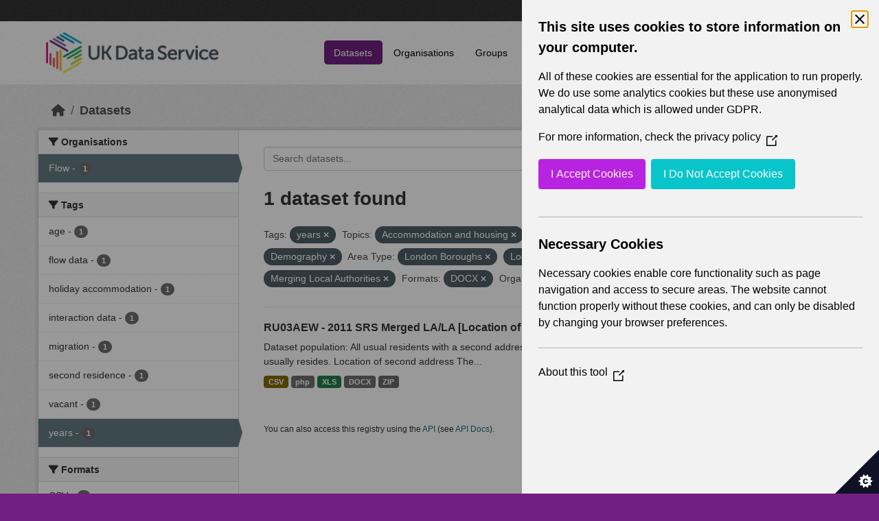

--- FILE ---
content_type: text/html; charset=utf-8
request_url: https://statistics.ukdataservice.ac.uk/dataset/?tags=years&vocab_Topics=Accommodation+and+housing&vocab_Topics=Migration&vocab_Topics=Demography&vocab_Area_type=London+Boroughs&vocab_Area_type=Local+Government+Districts&vocab_Area_type=Unitary+Authorities&vocab_Area_type=Merging+Local+Authorities&res_format=DOCX&organization=flow
body_size: 5570
content:
<!DOCTYPE html>
<!--[if IE 9]> <html lang="en_GB" class="ie9"> <![endif]-->
<!--[if gt IE 8]><!--> <html lang="en_GB"  > <!--<![endif]-->
  <head>
    <meta charset="utf-8" />
      <meta name="csrf_field_name" content="_csrf_token" />
      <meta name="_csrf_token" content="ImZiNTkzYzFkMzQ3ZjllMGUzZTYzN2YwMTU4YWMzMDE5NTRiNmE5MmYi.aVUh9A.2bzzwjZ4GhQPrV-adyDI0SWG65U" />

      <meta name="generator" content="ckan 2.11.2" />
      <meta name="viewport" content="width=device-width, initial-scale=1.0">
    <title>Dataset - UK Data Service CKAN</title>

    
    
    <link rel="shortcut icon" href="/base/images/ckan.ico" />
    
    
        <link rel="alternate" type="text/n3" href="https://statistics.ukdataservice.ac.uk/catalog.n3"/>
        <link rel="alternate" type="text/turtle" href="https://statistics.ukdataservice.ac.uk/catalog.ttl"/>
        <link rel="alternate" type="application/rdf+xml" href="https://statistics.ukdataservice.ac.uk/catalog.xml"/>
        <link rel="alternate" type="application/ld+json" href="https://statistics.ukdataservice.ac.uk/catalog.jsonld"/>
    

    
    
  
      
      
      
    

  

    
    


    
    

    


    
    <link href="/webassets/base/757e28ef_main.css" rel="stylesheet"/>
<link href="/webassets/leaflet/745de6ad-leaflet.css" rel="stylesheet"/>
<link href="/webassets/ckanext-geoview/f197a782_geo-resource-styles.css" rel="stylesheet"/>
<link href="/webassets/ckanext-harvest/c95a0af2_harvest_css.css" rel="stylesheet"/>
  <style>
        .account-masthead {
    background-color: #333333;
}
 
.homepage .module-search .module-content {
  color: white;
  background-color: #702082;
}
 
.homepage .module-search .tags {
  background-color: #333333;
}
 
.masthead {
  margin-bottom: initial;
  padding: 10px 0;
  color: #fff;
  background: #ffffff url("../../base/images/bg.png");
}

.masthead .main-navbar ul.navbar-nav li a, 
.masthead .main-navbar ul.navbar-nav li a:focus, 
.masthead .main-navbar ul.navbar-nav li a:hover, 
.masthead .main-navbar ul.navbar-nav li.active a, 
.masthead .main-navbar ul.navbar-nav li.active a:hover, 
.masthead .main-navbar ul.navbar-nav li.active a:focus {
  color: #000;
  text-shadow: none;
}

.masthead .main-navbar ul.navbar-nav li a:hover,
.masthead .main-navbar ul.navbar-nav li a:focus,
.masthead .main-navbar ul.navbar-nav li.active a {
  background-color: #702082;
  color: #fff;
}
 
.site-footer,
body {
  background-color: #702082;
}

.site-footer .list-unstyled {
  color: #CCDEE3;
}
      </style>
    
  <link rel="stylesheet" href="/bg-8.css" /> 

    

  </head>

  
  <body data-site-root="https://statistics.ukdataservice.ac.uk/" data-locale-root="https://statistics.ukdataservice.ac.uk/" >

    
    <div class="visually-hidden-focusable"><a href="#content">Skip to main content</a></div>
  

  
    


    
     
<div class="account-masthead">
  <div class="container">
     
    <nav class="account not-authed" aria-label="Account">
      <ul class="list-unstyled">
        
        <li><a href="/user/login">Log in</a></li>
         
      </ul>
    </nav>
     
  </div>
</div>

<header class="masthead">
  <div class="container">
      
    <nav class="navbar navbar-expand-lg navbar-light">
      <hgroup class="header-image navbar-left">

      
      
      <a class="logo" href="/">
        <img src="https://ukdataservice.ac.uk/app/themes/ukds/dist/images/ukds-logo-col-grey.png" alt="UK Data Service CKAN"
          title="UK Data Service CKAN" />
      </a>
      
      

       </hgroup>
      <button class="navbar-toggler" type="button" data-bs-toggle="collapse" data-bs-target="#main-navigation-toggle"
        aria-controls="main-navigation-toggle" aria-expanded="false" aria-label="Toggle navigation">
        <span class="fa fa-bars text-white"></span>
      </button>

      <div class="main-navbar collapse navbar-collapse" id="main-navigation-toggle">
        <ul class="navbar-nav ms-auto mb-2 mb-lg-0">
          
            
              
              

              <li class="active"><a href="/dataset/">Datasets</a></li><li><a href="/organization/">Organisations</a></li><li><a href="/group/">Groups</a></li><li><a href="/about">About</a></li><li><a href="/pages/accessibility-statement">Accessibility Statement</a></li>
            
          </ul>

      
      
          <form class="d-flex site-search" action="/dataset/" method="get">
              <label class="d-none" for="field-sitewide-search">Search Datasets...</label>
              <input id="field-sitewide-search" class="form-control me-2"  type="text" name="q" placeholder="Search" aria-label="Search datasets..."/>
              <button class="btn" type="submit" aria-label="Submit"><i class="fa fa-search"></i></button>
          </form>
      
      </div>
    </nav>
  </div>
</header>

    

    

  
    <div class="main">
      <div id="content" class="container">
        
          
            <div class="flash-messages">
              
                
              
            </div>
          

          
            <div class="toolbar" role="navigation" aria-label="Breadcrumb">
              
                
                  <ol class="breadcrumb">
                    
<li class="home"><a href="/" aria-label="Home"><i class="fa fa-home"></i><span> Home</span></a></li>
                    
  <li class="active"><a href="/dataset/">Datasets</a></li>

                  </ol>
                
              
            </div>
          

          <div class="row wrapper">
            
            
            

            
              <aside class="secondary col-md-3">
                
                
  <div class="filters">
    <div>
      
        

    
    
	
	    
		<section class="module module-narrow module-shallow">
		    
			<h2 class="module-heading">
			    <i class="fa fa-filter"></i>
			    Organisations
			</h2>
		    
		    



<nav aria-label="Organisations">
	<ul class="list-unstyled nav nav-simple nav-facet">
	
		
		
		
		
		<li class="nav-item active">
		<a href="/dataset/?tags=years&amp;vocab_Topics=Accommodation+and+housing&amp;vocab_Topics=Migration&amp;vocab_Topics=Demography&amp;vocab_Area_type=London+Boroughs&amp;vocab_Area_type=Local+Government+Districts&amp;vocab_Area_type=Unitary+Authorities&amp;vocab_Area_type=Merging+Local+Authorities&amp;res_format=DOCX" title="">
			<span class="item-label">Flow</span>
			<span class="hidden separator"> - </span>
			<span class="item-count badge">1</span>
		</a>
		</li>
	
	</ul>
</nav>

<p class="module-footer">
	
	
	
</p>



		</section>
	    
	
    

      
        

    
    
	
	    
		<section class="module module-narrow module-shallow">
		    
			<h2 class="module-heading">
			    <i class="fa fa-filter"></i>
			    Tags
			</h2>
		    
		    



<nav aria-label="Tags">
	<ul class="list-unstyled nav nav-simple nav-facet">
	
		
		
		
		
		<li class="nav-item">
		<a href="/dataset/?tags=years&amp;vocab_Topics=Accommodation+and+housing&amp;vocab_Topics=Migration&amp;vocab_Topics=Demography&amp;vocab_Area_type=London+Boroughs&amp;vocab_Area_type=Local+Government+Districts&amp;vocab_Area_type=Unitary+Authorities&amp;vocab_Area_type=Merging+Local+Authorities&amp;res_format=DOCX&amp;organization=flow&amp;tags=age" title="">
			<span class="item-label">age</span>
			<span class="hidden separator"> - </span>
			<span class="item-count badge">1</span>
		</a>
		</li>
	
		
		
		
		
		<li class="nav-item">
		<a href="/dataset/?tags=years&amp;vocab_Topics=Accommodation+and+housing&amp;vocab_Topics=Migration&amp;vocab_Topics=Demography&amp;vocab_Area_type=London+Boroughs&amp;vocab_Area_type=Local+Government+Districts&amp;vocab_Area_type=Unitary+Authorities&amp;vocab_Area_type=Merging+Local+Authorities&amp;res_format=DOCX&amp;organization=flow&amp;tags=flow+data" title="">
			<span class="item-label">flow data</span>
			<span class="hidden separator"> - </span>
			<span class="item-count badge">1</span>
		</a>
		</li>
	
		
		
		
		
		<li class="nav-item">
		<a href="/dataset/?tags=years&amp;vocab_Topics=Accommodation+and+housing&amp;vocab_Topics=Migration&amp;vocab_Topics=Demography&amp;vocab_Area_type=London+Boroughs&amp;vocab_Area_type=Local+Government+Districts&amp;vocab_Area_type=Unitary+Authorities&amp;vocab_Area_type=Merging+Local+Authorities&amp;res_format=DOCX&amp;organization=flow&amp;tags=holiday+accommodation" title="">
			<span class="item-label">holiday accommodation</span>
			<span class="hidden separator"> - </span>
			<span class="item-count badge">1</span>
		</a>
		</li>
	
		
		
		
		
		<li class="nav-item">
		<a href="/dataset/?tags=years&amp;vocab_Topics=Accommodation+and+housing&amp;vocab_Topics=Migration&amp;vocab_Topics=Demography&amp;vocab_Area_type=London+Boroughs&amp;vocab_Area_type=Local+Government+Districts&amp;vocab_Area_type=Unitary+Authorities&amp;vocab_Area_type=Merging+Local+Authorities&amp;res_format=DOCX&amp;organization=flow&amp;tags=interaction+data" title="">
			<span class="item-label">interaction data</span>
			<span class="hidden separator"> - </span>
			<span class="item-count badge">1</span>
		</a>
		</li>
	
		
		
		
		
		<li class="nav-item">
		<a href="/dataset/?tags=years&amp;vocab_Topics=Accommodation+and+housing&amp;vocab_Topics=Migration&amp;vocab_Topics=Demography&amp;vocab_Area_type=London+Boroughs&amp;vocab_Area_type=Local+Government+Districts&amp;vocab_Area_type=Unitary+Authorities&amp;vocab_Area_type=Merging+Local+Authorities&amp;res_format=DOCX&amp;organization=flow&amp;tags=migration" title="">
			<span class="item-label">migration</span>
			<span class="hidden separator"> - </span>
			<span class="item-count badge">1</span>
		</a>
		</li>
	
		
		
		
		
		<li class="nav-item">
		<a href="/dataset/?tags=years&amp;vocab_Topics=Accommodation+and+housing&amp;vocab_Topics=Migration&amp;vocab_Topics=Demography&amp;vocab_Area_type=London+Boroughs&amp;vocab_Area_type=Local+Government+Districts&amp;vocab_Area_type=Unitary+Authorities&amp;vocab_Area_type=Merging+Local+Authorities&amp;res_format=DOCX&amp;organization=flow&amp;tags=second+residence" title="">
			<span class="item-label">second residence</span>
			<span class="hidden separator"> - </span>
			<span class="item-count badge">1</span>
		</a>
		</li>
	
		
		
		
		
		<li class="nav-item">
		<a href="/dataset/?tags=years&amp;vocab_Topics=Accommodation+and+housing&amp;vocab_Topics=Migration&amp;vocab_Topics=Demography&amp;vocab_Area_type=London+Boroughs&amp;vocab_Area_type=Local+Government+Districts&amp;vocab_Area_type=Unitary+Authorities&amp;vocab_Area_type=Merging+Local+Authorities&amp;res_format=DOCX&amp;organization=flow&amp;tags=vacant" title="">
			<span class="item-label">vacant</span>
			<span class="hidden separator"> - </span>
			<span class="item-count badge">1</span>
		</a>
		</li>
	
		
		
		
		
		<li class="nav-item active">
		<a href="/dataset/?vocab_Topics=Accommodation+and+housing&amp;vocab_Topics=Migration&amp;vocab_Topics=Demography&amp;vocab_Area_type=London+Boroughs&amp;vocab_Area_type=Local+Government+Districts&amp;vocab_Area_type=Unitary+Authorities&amp;vocab_Area_type=Merging+Local+Authorities&amp;res_format=DOCX&amp;organization=flow" title="">
			<span class="item-label">years</span>
			<span class="hidden separator"> - </span>
			<span class="item-count badge">1</span>
		</a>
		</li>
	
	</ul>
</nav>

<p class="module-footer">
	
	
	
</p>



		</section>
	    
	
    

      
        

    
    
	
	    
		<section class="module module-narrow module-shallow">
		    
			<h2 class="module-heading">
			    <i class="fa fa-filter"></i>
			    Formats
			</h2>
		    
		    



<nav aria-label="Formats">
	<ul class="list-unstyled nav nav-simple nav-facet">
	
		
		
		
		
		<li class="nav-item">
		<a href="/dataset/?tags=years&amp;vocab_Topics=Accommodation+and+housing&amp;vocab_Topics=Migration&amp;vocab_Topics=Demography&amp;vocab_Area_type=London+Boroughs&amp;vocab_Area_type=Local+Government+Districts&amp;vocab_Area_type=Unitary+Authorities&amp;vocab_Area_type=Merging+Local+Authorities&amp;res_format=DOCX&amp;organization=flow&amp;res_format=CSV" title="">
			<span class="item-label">CSV</span>
			<span class="hidden separator"> - </span>
			<span class="item-count badge">1</span>
		</a>
		</li>
	
		
		
		
		
		<li class="nav-item active">
		<a href="/dataset/?tags=years&amp;vocab_Topics=Accommodation+and+housing&amp;vocab_Topics=Migration&amp;vocab_Topics=Demography&amp;vocab_Area_type=London+Boroughs&amp;vocab_Area_type=Local+Government+Districts&amp;vocab_Area_type=Unitary+Authorities&amp;vocab_Area_type=Merging+Local+Authorities&amp;organization=flow" title="">
			<span class="item-label">DOCX</span>
			<span class="hidden separator"> - </span>
			<span class="item-count badge">1</span>
		</a>
		</li>
	
		
		
		
		
		<li class="nav-item">
		<a href="/dataset/?tags=years&amp;vocab_Topics=Accommodation+and+housing&amp;vocab_Topics=Migration&amp;vocab_Topics=Demography&amp;vocab_Area_type=London+Boroughs&amp;vocab_Area_type=Local+Government+Districts&amp;vocab_Area_type=Unitary+Authorities&amp;vocab_Area_type=Merging+Local+Authorities&amp;res_format=DOCX&amp;organization=flow&amp;res_format=php" title="">
			<span class="item-label">php</span>
			<span class="hidden separator"> - </span>
			<span class="item-count badge">1</span>
		</a>
		</li>
	
		
		
		
		
		<li class="nav-item">
		<a href="/dataset/?tags=years&amp;vocab_Topics=Accommodation+and+housing&amp;vocab_Topics=Migration&amp;vocab_Topics=Demography&amp;vocab_Area_type=London+Boroughs&amp;vocab_Area_type=Local+Government+Districts&amp;vocab_Area_type=Unitary+Authorities&amp;vocab_Area_type=Merging+Local+Authorities&amp;res_format=DOCX&amp;organization=flow&amp;res_format=XLS" title="">
			<span class="item-label">XLS</span>
			<span class="hidden separator"> - </span>
			<span class="item-count badge">1</span>
		</a>
		</li>
	
		
		
		
		
		<li class="nav-item">
		<a href="/dataset/?tags=years&amp;vocab_Topics=Accommodation+and+housing&amp;vocab_Topics=Migration&amp;vocab_Topics=Demography&amp;vocab_Area_type=London+Boroughs&amp;vocab_Area_type=Local+Government+Districts&amp;vocab_Area_type=Unitary+Authorities&amp;vocab_Area_type=Merging+Local+Authorities&amp;res_format=DOCX&amp;organization=flow&amp;res_format=ZIP" title="">
			<span class="item-label">ZIP</span>
			<span class="hidden separator"> - </span>
			<span class="item-count badge">1</span>
		</a>
		</li>
	
	</ul>
</nav>

<p class="module-footer">
	
	
	
</p>



		</section>
	    
	
    

      
        

    
    
	
	    
		<section class="module module-narrow module-shallow">
		    
			<h2 class="module-heading">
			    <i class="fa fa-filter"></i>
			    Licenses
			</h2>
		    
		    



<nav aria-label="Licenses">
	<ul class="list-unstyled nav nav-simple nav-facet">
	
		
		
		
		
		<li class="nav-item">
		<a href="/dataset/?tags=years&amp;vocab_Topics=Accommodation+and+housing&amp;vocab_Topics=Migration&amp;vocab_Topics=Demography&amp;vocab_Area_type=London+Boroughs&amp;vocab_Area_type=Local+Government+Districts&amp;vocab_Area_type=Unitary+Authorities&amp;vocab_Area_type=Merging+Local+Authorities&amp;res_format=DOCX&amp;organization=flow&amp;license_id=uk-ogl" title="UK Open Government Licence (OGL)">
			<span class="item-label">UK Open Government...</span>
			<span class="hidden separator"> - </span>
			<span class="item-count badge">1</span>
		</a>
		</li>
	
	</ul>
</nav>

<p class="module-footer">
	
	
	
</p>



		</section>
	    
	
    

      
        

    
    
	
	    
		<section class="module module-narrow module-shallow">
		    
			<h2 class="module-heading">
			    <i class="fa fa-filter"></i>
			    Year
			</h2>
		    
		    



<nav aria-label="Year">
	<ul class="list-unstyled nav nav-simple nav-facet">
	
		
		
		
		
		<li class="nav-item">
		<a href="/dataset/?tags=years&amp;vocab_Topics=Accommodation+and+housing&amp;vocab_Topics=Migration&amp;vocab_Topics=Demography&amp;vocab_Area_type=London+Boroughs&amp;vocab_Area_type=Local+Government+Districts&amp;vocab_Area_type=Unitary+Authorities&amp;vocab_Area_type=Merging+Local+Authorities&amp;res_format=DOCX&amp;organization=flow&amp;vocab_Year=2011" title="">
			<span class="item-label">2011</span>
			<span class="hidden separator"> - </span>
			<span class="item-count badge">1</span>
		</a>
		</li>
	
	</ul>
</nav>

<p class="module-footer">
	
	
	
</p>



		</section>
	    
	
    

      
        

    
    
	
	    
		<section class="module module-narrow module-shallow">
		    
			<h2 class="module-heading">
			    <i class="fa fa-filter"></i>
			    Topics
			</h2>
		    
		    



<nav aria-label="Topics">
	<ul class="list-unstyled nav nav-simple nav-facet">
	
		
		
		
		
		<li class="nav-item active">
		<a href="/dataset/?tags=years&amp;vocab_Topics=Migration&amp;vocab_Topics=Demography&amp;vocab_Area_type=London+Boroughs&amp;vocab_Area_type=Local+Government+Districts&amp;vocab_Area_type=Unitary+Authorities&amp;vocab_Area_type=Merging+Local+Authorities&amp;res_format=DOCX&amp;organization=flow" title="">
			<span class="item-label">Accommodation and housing</span>
			<span class="hidden separator"> - </span>
			<span class="item-count badge">1</span>
		</a>
		</li>
	
		
		
		
		
		<li class="nav-item active">
		<a href="/dataset/?tags=years&amp;vocab_Topics=Accommodation+and+housing&amp;vocab_Topics=Migration&amp;vocab_Area_type=London+Boroughs&amp;vocab_Area_type=Local+Government+Districts&amp;vocab_Area_type=Unitary+Authorities&amp;vocab_Area_type=Merging+Local+Authorities&amp;res_format=DOCX&amp;organization=flow" title="">
			<span class="item-label">Demography</span>
			<span class="hidden separator"> - </span>
			<span class="item-count badge">1</span>
		</a>
		</li>
	
		
		
		
		
		<li class="nav-item active">
		<a href="/dataset/?tags=years&amp;vocab_Topics=Accommodation+and+housing&amp;vocab_Topics=Demography&amp;vocab_Area_type=London+Boroughs&amp;vocab_Area_type=Local+Government+Districts&amp;vocab_Area_type=Unitary+Authorities&amp;vocab_Area_type=Merging+Local+Authorities&amp;res_format=DOCX&amp;organization=flow" title="">
			<span class="item-label">Migration</span>
			<span class="hidden separator"> - </span>
			<span class="item-count badge">1</span>
		</a>
		</li>
	
	</ul>
</nav>

<p class="module-footer">
	
	
	
</p>



		</section>
	    
	
    

      
        

    
    
	
	    
		<section class="module module-narrow module-shallow">
		    
			<h2 class="module-heading">
			    <i class="fa fa-filter"></i>
			    Unit
			</h2>
		    
		    



<nav aria-label="Unit">
	<ul class="list-unstyled nav nav-simple nav-facet">
	
		
		
		
		
		<li class="nav-item">
		<a href="/dataset/?tags=years&amp;vocab_Topics=Accommodation+and+housing&amp;vocab_Topics=Migration&amp;vocab_Topics=Demography&amp;vocab_Area_type=London+Boroughs&amp;vocab_Area_type=Local+Government+Districts&amp;vocab_Area_type=Unitary+Authorities&amp;vocab_Area_type=Merging+Local+Authorities&amp;res_format=DOCX&amp;organization=flow&amp;vocab_Unit=Persons" title="">
			<span class="item-label">Persons</span>
			<span class="hidden separator"> - </span>
			<span class="item-count badge">1</span>
		</a>
		</li>
	
	</ul>
</nav>

<p class="module-footer">
	
	
	
</p>



		</section>
	    
	
    

      
        

    
    
	
	    
		<section class="module module-narrow module-shallow">
		    
			<h2 class="module-heading">
			    <i class="fa fa-filter"></i>
			    Area Type
			</h2>
		    
		    



<nav aria-label="Area Type">
	<ul class="list-unstyled nav nav-simple nav-facet">
	
		
		
		
		
		<li class="nav-item">
		<a href="/dataset/?tags=years&amp;vocab_Topics=Accommodation+and+housing&amp;vocab_Topics=Migration&amp;vocab_Topics=Demography&amp;vocab_Area_type=London+Boroughs&amp;vocab_Area_type=Local+Government+Districts&amp;vocab_Area_type=Unitary+Authorities&amp;vocab_Area_type=Merging+Local+Authorities&amp;res_format=DOCX&amp;organization=flow&amp;vocab_Area_type=Council+Areas" title="">
			<span class="item-label">Council Areas</span>
			<span class="hidden separator"> - </span>
			<span class="item-count badge">1</span>
		</a>
		</li>
	
		
		
		
		
		<li class="nav-item">
		<a href="/dataset/?tags=years&amp;vocab_Topics=Accommodation+and+housing&amp;vocab_Topics=Migration&amp;vocab_Topics=Demography&amp;vocab_Area_type=London+Boroughs&amp;vocab_Area_type=Local+Government+Districts&amp;vocab_Area_type=Unitary+Authorities&amp;vocab_Area_type=Merging+Local+Authorities&amp;res_format=DOCX&amp;organization=flow&amp;vocab_Area_type=Local+Authorities" title="">
			<span class="item-label">Local Authorities</span>
			<span class="hidden separator"> - </span>
			<span class="item-count badge">1</span>
		</a>
		</li>
	
		
		
		
		
		<li class="nav-item active">
		<a href="/dataset/?tags=years&amp;vocab_Topics=Accommodation+and+housing&amp;vocab_Topics=Migration&amp;vocab_Topics=Demography&amp;vocab_Area_type=London+Boroughs&amp;vocab_Area_type=Unitary+Authorities&amp;vocab_Area_type=Merging+Local+Authorities&amp;res_format=DOCX&amp;organization=flow" title="">
			<span class="item-label">Local Government Districts</span>
			<span class="hidden separator"> - </span>
			<span class="item-count badge">1</span>
		</a>
		</li>
	
		
		
		
		
		<li class="nav-item active">
		<a href="/dataset/?tags=years&amp;vocab_Topics=Accommodation+and+housing&amp;vocab_Topics=Migration&amp;vocab_Topics=Demography&amp;vocab_Area_type=Local+Government+Districts&amp;vocab_Area_type=Unitary+Authorities&amp;vocab_Area_type=Merging+Local+Authorities&amp;res_format=DOCX&amp;organization=flow" title="">
			<span class="item-label">London Boroughs</span>
			<span class="hidden separator"> - </span>
			<span class="item-count badge">1</span>
		</a>
		</li>
	
		
		
		
		
		<li class="nav-item active">
		<a href="/dataset/?tags=years&amp;vocab_Topics=Accommodation+and+housing&amp;vocab_Topics=Migration&amp;vocab_Topics=Demography&amp;vocab_Area_type=London+Boroughs&amp;vocab_Area_type=Local+Government+Districts&amp;vocab_Area_type=Unitary+Authorities&amp;res_format=DOCX&amp;organization=flow" title="">
			<span class="item-label">Merging Local Authorities</span>
			<span class="hidden separator"> - </span>
			<span class="item-count badge">1</span>
		</a>
		</li>
	
		
		
		
		
		<li class="nav-item">
		<a href="/dataset/?tags=years&amp;vocab_Topics=Accommodation+and+housing&amp;vocab_Topics=Migration&amp;vocab_Topics=Demography&amp;vocab_Area_type=London+Boroughs&amp;vocab_Area_type=Local+Government+Districts&amp;vocab_Area_type=Unitary+Authorities&amp;vocab_Area_type=Merging+Local+Authorities&amp;res_format=DOCX&amp;organization=flow&amp;vocab_Area_type=Metropolitan+Districts" title="">
			<span class="item-label">Metropolitan Districts</span>
			<span class="hidden separator"> - </span>
			<span class="item-count badge">1</span>
		</a>
		</li>
	
		
		
		
		
		<li class="nav-item">
		<a href="/dataset/?tags=years&amp;vocab_Topics=Accommodation+and+housing&amp;vocab_Topics=Migration&amp;vocab_Topics=Demography&amp;vocab_Area_type=London+Boroughs&amp;vocab_Area_type=Local+Government+Districts&amp;vocab_Area_type=Unitary+Authorities&amp;vocab_Area_type=Merging+Local+Authorities&amp;res_format=DOCX&amp;organization=flow&amp;vocab_Area_type=Non-Metropolitan+Districts" title="">
			<span class="item-label">Non-Metropolitan Districts</span>
			<span class="hidden separator"> - </span>
			<span class="item-count badge">1</span>
		</a>
		</li>
	
		
		
		
		
		<li class="nav-item active">
		<a href="/dataset/?tags=years&amp;vocab_Topics=Accommodation+and+housing&amp;vocab_Topics=Migration&amp;vocab_Topics=Demography&amp;vocab_Area_type=London+Boroughs&amp;vocab_Area_type=Local+Government+Districts&amp;vocab_Area_type=Merging+Local+Authorities&amp;res_format=DOCX&amp;organization=flow" title="">
			<span class="item-label">Unitary Authorities</span>
			<span class="hidden separator"> - </span>
			<span class="item-count badge">1</span>
		</a>
		</li>
	
	</ul>
</nav>

<p class="module-footer">
	
	
	
</p>



		</section>
	    
	
    

      
    </div>
    <a class="close no-text hide-filters"><i class="fa fa-times-circle"></i><span class="text">close</span></a>
  </div>

              </aside>
            

            
              <div class="primary col-md-9 col-xs-12" role="main">
                
                
  <section class="module">
    <div class="module-content">
      
        
      
      
        
        
        







<form id="dataset-search-form" class="search-form" method="get" data-module="select-switch">

  
    <div class="input-group search-input-group">
      <input aria-label="Search datasets..." id="field-giant-search" type="text" class="form-control input-lg" name="q" value="" autocomplete="off" placeholder="Search datasets...">
      
      <span class="input-group-btn">
        <button class="btn btn-default btn-lg" type="submit" value="search" aria-label="Submit">
          <i class="fa fa-search"></i>
        </button>
      </span>
      
    </div>
  

  
    <span>






<input type="hidden" name="tags" value="years" />





<input type="hidden" name="vocab_Topics" value="Accommodation and housing" />





<input type="hidden" name="vocab_Topics" value="Migration" />





<input type="hidden" name="vocab_Topics" value="Demography" />





<input type="hidden" name="vocab_Area_type" value="London Boroughs" />





<input type="hidden" name="vocab_Area_type" value="Local Government Districts" />





<input type="hidden" name="vocab_Area_type" value="Unitary Authorities" />





<input type="hidden" name="vocab_Area_type" value="Merging Local Authorities" />





<input type="hidden" name="res_format" value="DOCX" />





<input type="hidden" name="organization" value="flow" />



</span>
  

  
    
      <div class="form-group control-order-by">
        <label for="field-order-by">Order by</label>
        <select id="field-order-by" name="sort" class="form-control form-select">
          
            
              <option value="score desc, metadata_modified desc" selected="selected">Relevance</option>
            
          
            
              <option value="title_string asc">Name Ascending</option>
            
          
            
              <option value="title_string desc">Name Descending</option>
            
          
            
              <option value="metadata_modified desc">Last Modified</option>
            
          
        </select>
        
        <button class="btn btn-default js-hide" type="submit">Go</button>
        
      </div>
    
  

  
    <h1>
    
      

  
  
  
  

1 dataset found
    
    </h1>
  

  
    
      <p class="filter-list">
        
          
          <span class="facet">Tags:</span>
          
            <span class="filtered pill">years
              <a href="/dataset/?vocab_Topics=Accommodation+and+housing&amp;vocab_Topics=Migration&amp;vocab_Topics=Demography&amp;vocab_Area_type=London+Boroughs&amp;vocab_Area_type=Local+Government+Districts&amp;vocab_Area_type=Unitary+Authorities&amp;vocab_Area_type=Merging+Local+Authorities&amp;res_format=DOCX&amp;organization=flow" class="remove" title="Remove"><i class="fa fa-times"></i></a>
            </span>
          
        
          
          <span class="facet">Topics:</span>
          
            <span class="filtered pill">Accommodation and housing
              <a href="/dataset/?tags=years&amp;vocab_Topics=Migration&amp;vocab_Topics=Demography&amp;vocab_Area_type=London+Boroughs&amp;vocab_Area_type=Local+Government+Districts&amp;vocab_Area_type=Unitary+Authorities&amp;vocab_Area_type=Merging+Local+Authorities&amp;res_format=DOCX&amp;organization=flow" class="remove" title="Remove"><i class="fa fa-times"></i></a>
            </span>
          
            <span class="filtered pill">Migration
              <a href="/dataset/?tags=years&amp;vocab_Topics=Accommodation+and+housing&amp;vocab_Topics=Demography&amp;vocab_Area_type=London+Boroughs&amp;vocab_Area_type=Local+Government+Districts&amp;vocab_Area_type=Unitary+Authorities&amp;vocab_Area_type=Merging+Local+Authorities&amp;res_format=DOCX&amp;organization=flow" class="remove" title="Remove"><i class="fa fa-times"></i></a>
            </span>
          
            <span class="filtered pill">Demography
              <a href="/dataset/?tags=years&amp;vocab_Topics=Accommodation+and+housing&amp;vocab_Topics=Migration&amp;vocab_Area_type=London+Boroughs&amp;vocab_Area_type=Local+Government+Districts&amp;vocab_Area_type=Unitary+Authorities&amp;vocab_Area_type=Merging+Local+Authorities&amp;res_format=DOCX&amp;organization=flow" class="remove" title="Remove"><i class="fa fa-times"></i></a>
            </span>
          
        
          
          <span class="facet">Area Type:</span>
          
            <span class="filtered pill">London Boroughs
              <a href="/dataset/?tags=years&amp;vocab_Topics=Accommodation+and+housing&amp;vocab_Topics=Migration&amp;vocab_Topics=Demography&amp;vocab_Area_type=Local+Government+Districts&amp;vocab_Area_type=Unitary+Authorities&amp;vocab_Area_type=Merging+Local+Authorities&amp;res_format=DOCX&amp;organization=flow" class="remove" title="Remove"><i class="fa fa-times"></i></a>
            </span>
          
            <span class="filtered pill">Local Government Districts
              <a href="/dataset/?tags=years&amp;vocab_Topics=Accommodation+and+housing&amp;vocab_Topics=Migration&amp;vocab_Topics=Demography&amp;vocab_Area_type=London+Boroughs&amp;vocab_Area_type=Unitary+Authorities&amp;vocab_Area_type=Merging+Local+Authorities&amp;res_format=DOCX&amp;organization=flow" class="remove" title="Remove"><i class="fa fa-times"></i></a>
            </span>
          
            <span class="filtered pill">Unitary Authorities
              <a href="/dataset/?tags=years&amp;vocab_Topics=Accommodation+and+housing&amp;vocab_Topics=Migration&amp;vocab_Topics=Demography&amp;vocab_Area_type=London+Boroughs&amp;vocab_Area_type=Local+Government+Districts&amp;vocab_Area_type=Merging+Local+Authorities&amp;res_format=DOCX&amp;organization=flow" class="remove" title="Remove"><i class="fa fa-times"></i></a>
            </span>
          
            <span class="filtered pill">Merging Local Authorities
              <a href="/dataset/?tags=years&amp;vocab_Topics=Accommodation+and+housing&amp;vocab_Topics=Migration&amp;vocab_Topics=Demography&amp;vocab_Area_type=London+Boroughs&amp;vocab_Area_type=Local+Government+Districts&amp;vocab_Area_type=Unitary+Authorities&amp;res_format=DOCX&amp;organization=flow" class="remove" title="Remove"><i class="fa fa-times"></i></a>
            </span>
          
        
          
          <span class="facet">Formats:</span>
          
            <span class="filtered pill">DOCX
              <a href="/dataset/?tags=years&amp;vocab_Topics=Accommodation+and+housing&amp;vocab_Topics=Migration&amp;vocab_Topics=Demography&amp;vocab_Area_type=London+Boroughs&amp;vocab_Area_type=Local+Government+Districts&amp;vocab_Area_type=Unitary+Authorities&amp;vocab_Area_type=Merging+Local+Authorities&amp;organization=flow" class="remove" title="Remove"><i class="fa fa-times"></i></a>
            </span>
          
        
          
          <span class="facet">Organisations:</span>
          
            <span class="filtered pill">Flow
              <a href="/dataset/?tags=years&amp;vocab_Topics=Accommodation+and+housing&amp;vocab_Topics=Migration&amp;vocab_Topics=Demography&amp;vocab_Area_type=London+Boroughs&amp;vocab_Area_type=Local+Government+Districts&amp;vocab_Area_type=Unitary+Authorities&amp;vocab_Area_type=Merging+Local+Authorities&amp;res_format=DOCX" class="remove" title="Remove"><i class="fa fa-times"></i></a>
            </span>
          
        
      </p>
      <a class="show-filters btn btn-default">Filter Results</a>
    
  

</form>




      
      
        

  
    <ul class="dataset-list list-unstyled">
    	
	      
	        




  <li class="dataset-item">
    
      <div class="dataset-content">
        
          <h2 class="dataset-heading">
            
              
            
            
    <a href="/dataset/ru03aew-2011-srs-merged-lala-location-usual-residence-and-second-address-age-second-address" title="RU03AEW - 2011 SRS Merged LA/LA [Location of usual residence and Second address by Age (with &#39;second address outside UK&#39; collapsed)]">
      RU03AEW - 2011 SRS Merged LA/LA [Location of usual residence and Second...
    </a>
            
            
              
            
          </h2>
        
        
          
            <div>Dataset population: All usual residents with a second address Location of usual residence The location where an individual usually resides. Location of second address The...</div>
          
        
      </div>
      
        
          
            <ul class="dataset-resources list-unstyled">
              
                
                <li>
                  <a href="/dataset/ru03aew-2011-srs-merged-lala-location-usual-residence-and-second-address-age-second-address" class="badge badge-default" data-format="csv">CSV</a>
                </li>
                
                <li>
                  <a href="/dataset/ru03aew-2011-srs-merged-lala-location-usual-residence-and-second-address-age-second-address" class="badge badge-default" data-format="php">php</a>
                </li>
                
                <li>
                  <a href="/dataset/ru03aew-2011-srs-merged-lala-location-usual-residence-and-second-address-age-second-address" class="badge badge-default" data-format="xls">XLS</a>
                </li>
                
                <li>
                  <a href="/dataset/ru03aew-2011-srs-merged-lala-location-usual-residence-and-second-address-age-second-address" class="badge badge-default" data-format="docx">DOCX</a>
                </li>
                
                <li>
                  <a href="/dataset/ru03aew-2011-srs-merged-lala-location-usual-residence-and-second-address-age-second-address" class="badge badge-default" data-format="zip">ZIP</a>
                </li>
                
              
            </ul>
          
        
      
    
  </li>

	      
	    
    </ul>
  

      
    </div>

    
      
    
  </section>

  
    <section class="module">
      <div class="module-content">
        
          <small>
            
            
             You can also access this registry using the <a href="/api/3">API</a> (see <a href="http://docs.ckan.org/en/2.11/api/">API Docs</a>). 
          </small>
        
      </div>
    </section>
  

              </div>
            
          </div>
        
      </div>
    </div>
  
    <footer class="site-footer">
  <div class="container">
    
    <div class="row">
      <div class="col-md-8 footer-links">
        
          <ul class="list-unstyled">
            
              <li><h5>UK Data Service</h5><p>Funded by the Economic and Social Research Council (ESRC), the UK Data Service provides access to international, social, economic and population data.</p></li>
            
          </ul>
          <ul class="list-unstyled">
            
              
              <li><a href="http://docs.ckan.org/en/2.11/api/">CKAN API</a></li>
              <li><a href="http://www.ckan.org/">CKAN Association</a></li>
              <li><a href="http://www.opendefinition.org/okd/"><img src="/base/images/od_80x15_blue.png" alt="Open Data"></a></li>
            
          </ul>
        
      </div>
      <div class="col-md-4 attribution">
        
		<a href="https://esrc.ukri.org/" target="_blank">
			<img class="img-resonsive center-block" src="/base/images/esrc-logo.png" width="335" alt="ESRC Logo">
		</a>
          <p><strong>Powered by</strong> <a class="hide-text ckan-footer-logo" href="http://ckan.org">CKAN</a></p>
        
        
        
      </div>
    </div>
    
  </div>
</footer>
  
  
  
  
  
    

    
    <link href="/webassets/vendor/f3b8236b_select2.css" rel="stylesheet"/>
<link href="/webassets/vendor/53df638c_fontawesome.css" rel="stylesheet"/>
    <script src="/webassets/leaflet/d0f0aba7-leaflet.js" type="text/javascript"></script>
<script src="/webassets/matomo_webassets/e50cc28d-matomo.js" type="text/javascript"></script>
<script src="/webassets/cookie_webassets/5c1a3023-civic-banner.js" type="text/javascript"></script>
<script src="/webassets/vendor/240e5086_jquery.js" type="text/javascript"></script>
<script src="/webassets/vendor/5978e33d_vendor.js" type="text/javascript"></script>
<script src="/webassets/vendor/6d1ad7e6_bootstrap.js" type="text/javascript"></script>
<script src="/webassets/vendor/529a0eb7_htmx.js" type="text/javascript"></script>
<script src="/webassets/base/a65ea3a0_main.js" type="text/javascript"></script>
<script src="/webassets/base/b1def42f_ckan.js" type="text/javascript"></script>
  </body>
</html>

--- FILE ---
content_type: text/css; charset=utf-8
request_url: https://statistics.ukdataservice.ac.uk/bg-8.css
body_size: 1389
content:
@media (min-width: 768px) {
    .hero {
        background-image: url("/base/images/hero-image-8.jpg");
        background-repeat: no-repeat;
        background-clip: border-box;
        background-position-y: 36%;
        /* Make the bg use the whole screen width */
        background-size: cover;
    }
    .hero:after {
      background-color: rgba(0, 0, 0, 0.09);
      background-image: -moz-linear-gradient(top, rgba(0, 0, 0, 0.15), rgba(0, 0, 0, 0));
      background-image: -ms-linear-gradient(top, rgba(0, 0, 0, 0.15), rgba(0, 0, 0, 0));
      background-image: -webkit-gradient(linear, 0 0, 0 100%, from(rgba(0, 0, 0, 0.15)), to(rgba(0, 0, 0, 0)));
      background-image: -webkit-linear-gradient(top, rgba(0, 0, 0, 0.15), rgba(0, 0, 0, 0));
      background-image: -o-linear-gradient(top, rgba(0, 0, 0, 0.15), rgba(0, 0, 0, 0));
      background-image: linear-gradient(top, rgba(0, 0, 0, 0.15), rgba(0, 0, 0, 0));
      background-repeat: repeat-x;
      background-color: #f6f6f6;
      border-bottom: 1px solid #d0d0d0;
      border-radius: 3px 3px 0 0;
      -webkit-box-shadow: inset 0 -4px 0 rgba(0, 0, 0, 0.03);
      box-shadow: inset 0 -4px 0 rgba(0, 0, 0, 0.03);
    }
    .hero:after .back:hover {
      text-decoration: none;
    }
    .hero:after .back:hover span {
      text-decoration: underline;
    }
}